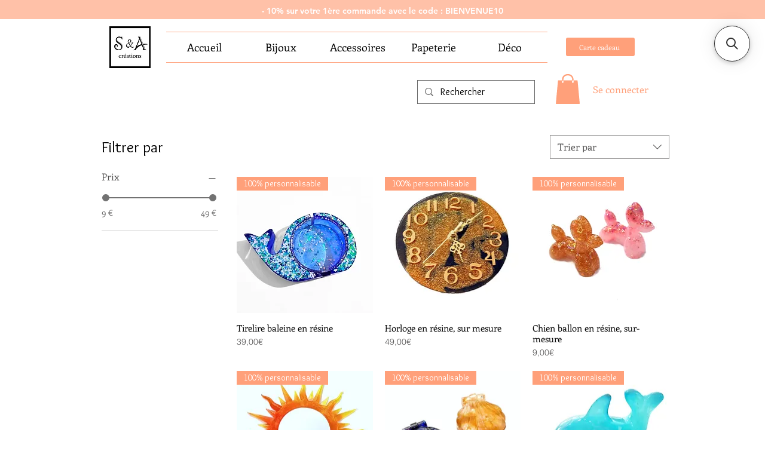

--- FILE ---
content_type: application/javascript; charset=utf-8
request_url: https://searchanise-ef84.kxcdn.com/preload_data.8I2u4b7k7k.js
body_size: -58
content:
window.Searchanise.preloadedSuggestions=['collier bleu','bracelet en perle','bra elet en perle','collier tissé','bague lecture','bague de lecture'];